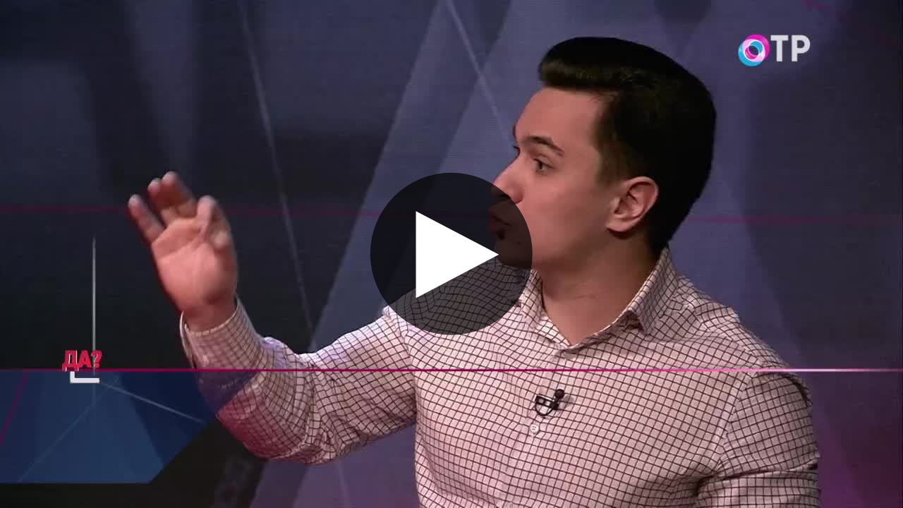

--- FILE ---
content_type: text/xml
request_url: https://bl.webcaster.pro/feed/start/api_free_445b997dc69a61cc290ba2b5890b6bd6_hd/5_8247920890/a8db961e49bee0aa68274d12893cf94f/4771587721?sr=61&icons=0&type_id=&width=100%25&height=100%25&lang=ru&ref=https%3A%2F%2Fotr.webcaster.pro%2Fiframe%2Ffeed%2Fstart%2Fapi_free_445b997dc69a61cc290ba2b5890b6bd6_hd%2F5_8247920890%2Fa8db961e49bee0aa68274d12893cf94f%2F4771587721%3Fsr%3D61%26icons%3D0%26type_id%3D%26width%3D100%2525%26height%3D100%2525%26lang%3Dru&uid=F2M9FKWF-0HSU-Z9XQ-ZQMH-SOIQ079GJQ40&locale=ru
body_size: 1624
content:
<?xml version="1.0" encoding="UTF-8"?>
<feed>
<type>file</type>
<event>
<id>1404249</id>
<yandex_rights>false</yandex_rights>
<image><![CDATA[https://thumbs.webcaster.pro/rec-2-4.webcaster.pro/fc/sdd/thumbnails/events/1404249/5856093045.jpg]]></image>
<name><![CDATA[Прав!Да? Драйверы экономического роста. 16.03.2021]]></name>
<description><![CDATA[]]></description>
<time>1615911607.455</time>
<free>1</free>
<hd>1</hd>
<live>0</live>
<channel_id>133</channel_id>
<url><![CDATA[https://otr.webcaster.pro/events/1404249]]></url>
<encrypted></encrypted>
<number>8247920890</number>
</event>
<video><![CDATA[https://bl.webcaster.pro/media/start/api_free_445b997dc69a61cc290ba2b5890b6bd6_hd/5_8247920890/a8db961e49bee0aa68274d12893cf94f/4771587721?sr=61&icons=0&type_id=&width=100%25&height=100%25&lang=ru&ref=https%3A%2F%2Fotr.webcaster.pro%2Fiframe%2Ffeed%2Fstart%2Fapi_free_445b997dc69a61cc290ba2b5890b6bd6_hd%2F5_8247920890%2Fa8db961e49bee0aa68274d12893cf94f%2F4771587721%3Fsr%3D61%26icons%3D0%26type_id%3D%26width%3D100%2525%26height%3D100%2525%26lang%3Dru&uid=F2M9FKWF-0HSU-Z9XQ-ZQMH-SOIQ079GJQ40&locale=ru]]></video>
<attributes></attributes><show_quote_list>1</show_quote_list>
<ad>
<ga_id></ga_id><ad_play_limit></ad_play_limit><try_playback_ad>false</try_playback_ad><show_label_webcaster_in_player>0</show_label_webcaster_in_player><enable_fullscreen>0</enable_fullscreen><adblock_link><![CDATA[]]></adblock_link><adblock_class><![CDATA[]]></adblock_class><adblock_stat_url><![CDATA[]]></adblock_stat_url></ad>
<mqtt><host>ws.megacdn.ru</host><port>8883</port><tls>1</tls><ws_url><![CDATA[wss://ws.megacdn.ru:8084/mqtt]]></ws_url><user>broker_user</user><key>M21xWDdqazA=</key></mqtt><event_buy_url><![CDATA[https://otr.webcaster.pro/payments/buy.xml]]></event_buy_url><sms_data_url><![CDATA[https://otr.webcaster.pro/payments/sms_data.xml]]></sms_data_url><api_host><![CDATA[https://otr.webcaster.pro]]></api_host><time>1764295061309</time><no_update>1</no_update><hide_control_panel>0</hide_control_panel>
<player_restrictions applicable="false">
<has_paid_restrictions>0</has_paid_restrictions>
</player_restrictions>
<help_url><![CDATA[https://www.otr-online.ru/o-telekanale/reshenie-problem-s/]]></help_url><client_prefer_hd>1</client_prefer_hd><use_flockplay>0</use_flockplay><use_wsmessages>1</use_wsmessages><client_name>otr</client_name><playback_rate_enabled>1</playback_rate_enabled><embed_sticker_gif_coordinates></embed_sticker_gif_coordinates><embed_sticker_gif_period></embed_sticker_gif_period><embed_sticker_gif_url><![CDATA[]]></embed_sticker_gif_url><embed_sticker_gif_file></embed_sticker_gif_file><is_external_video_url>false</is_external_video_url><country>US</country>
</feed>

--- FILE ---
content_type: text/xml
request_url: https://bl.webcaster.pro/media/start/api_free_445b997dc69a61cc290ba2b5890b6bd6_hd/5_8247920890/a8db961e49bee0aa68274d12893cf94f/4771587721?sr=61&icons=0&type_id=&width=100%25&height=100%25&lang=ru&ref=https%3A%2F%2Fotr.webcaster.pro%2Fiframe%2Ffeed%2Fstart%2Fapi_free_445b997dc69a61cc290ba2b5890b6bd6_hd%2F5_8247920890%2Fa8db961e49bee0aa68274d12893cf94f%2F4771587721%3Fsr%3D61%26icons%3D0%26type_id%3D%26width%3D100%2525%26height%3D100%2525%26lang%3Dru&uid=F2M9FKWF-0HSU-Z9XQ-ZQMH-SOIQ079GJQ40&locale=ru
body_size: 1329
content:
<?xml version="1.0" encoding="UTF-8"?>
<redirect>
<ticket>api_free_445b997dc69a61cc290ba2b5890b6bd6_hd</ticket>
<likes_enabled>0</likes_enabled><unixtime>1764295062</unixtime>
<event id="1404249" start="1615911607.455" finish="1615913929.832" current="1764295062" live="1" type="file" translation="1">5_8247920890</event>
<event_name><![CDATA[Прав!Да? Драйверы экономического роста. 16.03.2021]]></event_name>
<image><![CDATA[https://thumbs.webcaster.pro/rec-2-4.webcaster.pro/fc/sdd/thumbnails/events/1404249/5856093045.jpg]]></image>
<redirectSeek>0</redirectSeek>
<stat><time>60</time><url><![CDATA[https://bl.webcaster.pro/?user_id=F2M9FKWF-0HSU-Z9XQ-ZQMH-SOIQ079GJQ40]]></url></stat>
<hide_control_panel>0</hide_control_panel>
<client_id>5</client_id>
<custom_feedback_url><![CDATA[]]></custom_feedback_url>
<feedback_enable>1</feedback_enable>
<country>US</country>
<feedback_info><![CDATA[]]></feedback_info>
<help_url><![CDATA[http://www.otr-online.ru/o-telekanale/reshenie-problem-s/]]></help_url>
<event_recommendations><![CDATA[https://otr.webcaster.pro/events/1404249/recommendations.xml]]></event_recommendations>
<channel_id>133</channel_id><extra_events>
</extra_events>
<live_thumbs>
<thumb><title>Основная трансляция</title><url><![CDATA[https://bl.webcaster.pro/channels/133/main_thumbnail/big.jpg]]></url></thumb></live_thumbs>
<iphone>
<track bitrate="auto" track="auto" title="Основная"><![CDATA[https://bl.webcaster.pro/file/start/api_free_445b997dc69a61cc290ba2b5890b6bd6_hd/5_8247920890/a8db961e49bee0aa68274d12893cf94f/4771587721.m3u8?sr=61&uid=F2M9FKWF-0HSU-Z9XQ-ZQMH-SOIQ079GJQ40&ref=https%3A%2F%2Fotr.webcaster.pro%2Fiframe%2Ffeed%2Fstart%2Fapi_free_445b997dc69a61cc290ba2b5890b6bd6_hd%2F5_8247920890%2Fa8db961e49bee0aa68274d12893cf94f%2F4771587721%3Fsr%3D61%26icons%3D0%26type_id%3D%26width%3D100%2525%26height%3D100%2525%26lang%3Dru&]]></track>
</iphone>
<ad>
<ga_id></ga_id><ad_play_limit></ad_play_limit><try_playback_ad>false</try_playback_ad><show_label_webcaster_in_player>0</show_label_webcaster_in_player><enable_fullscreen>0</enable_fullscreen><adblock_link><![CDATA[]]></adblock_link><adblock_class><![CDATA[]]></adblock_class><adblock_stat_url><![CDATA[]]></adblock_stat_url></ad>
<quote_types>
<quote_type>
<id>93</id>
<type_moment>Сюжет</type_moment>
<name>Сюжет</name>
<image_url><![CDATA[//webcaster.pro/images/moments/star.png]]></image_url>
<icon><![CDATA[//webcaster.pro/images/moments/summary.svg]]></icon>
<image_url_disabled><![CDATA[]]></image_url_disabled>
<icon_disabled><![CDATA[]]></icon_disabled>
<color>#FFFFFF</color>
<show>0</show>
<priority>0</priority>
<visible>1</visible>
<for_partner>0</for_partner>
</quote_type>
</quote_types>
</redirect>
